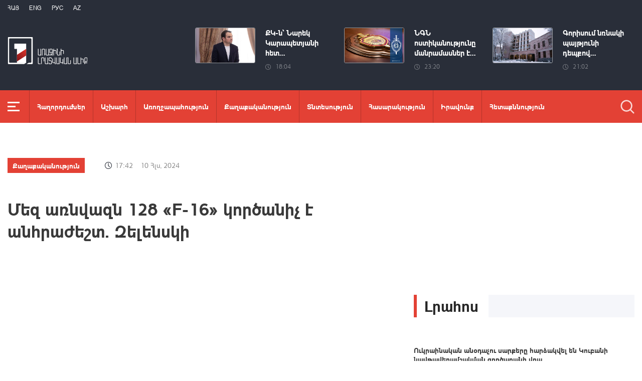

--- FILE ---
content_type: text/html; charset=utf-8
request_url: https://www.1lurer.am/hy/2024/07/10/7/1155129
body_size: 14610
content:
<!DOCTYPE html>
<!--[if lte IE 1]>
##########################################################################
#
#                  _           _     _             _    _      _ _
#                 (_)         | |   | |           | |  | |    | (_)
#  _ __  _ __ ___  _  ___  ___| |_  | |__  _   _  | |__| | ___| |___  __
# | '_ \| '__/ _ \| |/ _ \/ __| __| | '_ \| | | | |  __  |/ _ \ | \ \/ /
# | |_) | | | (_) | |  __/ (__| |_  | |_) | |_| | | |  | |  __/ | |>  <
# | .__/|_|  \___/| |\___|\___|\__| |_.__/ \__, | |_|  |_|\___|_|_/_/\_\
# | |            _/ |                       __/ |
# |_|           |__/                       |___/
#
# URL: www.helix.am
#
##########################################################################
<![endif]-->
<html lang="hy">
<head>
    <meta charset="utf-8" />
    <meta name="viewport" content="width=device-width, initial-scale=1, maximum-scale=1, user-scalable=yes" />
        <meta property="fb:pages" content="264990917673484" />  <!--  fb instance_articles  -->
    <meta name="format-detection" content="telephone=no" />
    <meta name="apple-itunes-app" content="app-id=989715996" />
    <title>Մեզ առնվազն 128 «F-16» կործանիչ է անհրաժեշտ. Զելենսկի</title>
<link rel="canonical" href="https://www.1lurer.am/hy/2024/07/10/7/1155129"/>

<meta name="description" content="Մեզ առնվազն 128 «F-16» կործանիչ է անհրաժեշտ. Զելենսկի" /><meta property="og:title" content="Մեզ առնվազն 128 «F-16» կործանիչ է անհրաժեշտ. Զելենսկի" /><meta property="og:description" content="Մեզ առնվազն 128 «F-16» կործանիչ է անհրաժեշտ. Զելենսկի" /><meta property="og:url" content="https://www.1lurer.am/hy/2024/07/10/7/1155129" /><meta property="og:image" content="https://img.youtube.com/vi/-yZTSnuiirc/maxresdefault.jpg" /><meta name="twitter:card" content="summary_large_image" /><meta name="twitter:title" content="Մեզ առնվազն 128 «F-16» կործանիչ է անհրաժեշտ. Զելենսկի" /><meta name="twitter:description" content="Մեզ առնվազն 128 «F-16» կործանիչ է անհրաժեշտ. Զելենսկի" /><meta name="twitter:url" content="https://www.1lurer.am/hy/2024/07/10/7/1155129" /><meta name="twitter:image" content="https://img.youtube.com/vi/-yZTSnuiirc/maxresdefault.jpg" />        <script>var $app = {"localisation":{"not_ml":false,"lng":{"code":"hy"},"trans":{"core.error.400.head_title":"400 Bad Request","core.error.400.message":"The request could not be understood by the server due to malformed syntax. The client SHOULD NOT repeat the request without modifications.","core.error.401.head_title":"401 Unauthorized","core.error.401.message":"Please log in to perform this action","core.error.403.head_title":"403 Forbidden","core.error.403.message":"The server understood the request, but is refusing to fulfill it. Authorization will not help and the request SHOULD NOT be repeated. If the request method was not HEAD and the server wishes to make public why the request has not been fulfilled, it SHOULD describe the reason for the refusal in the entity. If the server does not wish to make this information available to the client, the status code 404 (Not Found) can be used instead.","core.error.404.head_title":" 404 Not Found","core.error.404.message":"\u0546\u0574\u0561\u0576 \u0567\u057b \u0563\u0578\u0575\u0578\u0582\u0569\u0575\u0578\u0582\u0576 \u0579\u0578\u0582\u0576\u056b","core.error.405.head_title":"405 Method Not Allowed","core.error.405.message":"The method specified in the Request-Line is not allowed for the resource identified by the Request-URI. The response MUST include an Allow header containing a list of valid methods for the requested resource.","core.error.500.head_title":"500 Internal Server Error","core.error.500.message":"The server encountered an unexpected condition which prevented it from fulfilling the request.","core.error.verify_network.head_title":"Verify network","core.error.verify_network.message":"Verify network","core.error.timeout.head_title":"Timeout","core.error.timeout.message":"Timeout","core.error.modal.button.ok":"\u056c\u0561\u057e"}}};</script>
            <link rel="icon" href="/img/news/favicon.png?v=1" />
    <link rel="shortcut icon" href="/img/news/favicon.ico?v=1" />
    <link rel="stylesheet" href="/build/css/news-main.css?v=507" />
    <link rel="apple-touch-icon-precomposed" sizes="57x57" href="/img/news/apple-touch-icon-57x57-precomposed.png?v=1" />
    <link rel="apple-touch-icon-precomposed" sizes="72x72" href="/img/news/apple-touch-icon-72x72-precomposed.png?v=1" />
    <link rel="apple-touch-icon-precomposed" sizes="114x114" href="/img/news/apple-touch-icon-114x114-precomposed.png?v=1" />
    <link rel="alternate" type="application/rss+xml" title="RSS" href="https://www.1lurer.am/hy/rss"/>

    <!-- Google tag (gtag.js) --> 
    <script async src="https://www.googletagmanager.com/gtag/js?id=G-ZCD3R01207"></script> 
    <script> 
        window.dataLayer = window.dataLayer || [];
        function gtag(){dataLayer.push(arguments);} 
        gtag('js', new Date()); 
        gtag('config', 'G-ZCD3R01207'); 
    </script>



    <script src="/build/js/top-libs.js?v=507"></script>
    <script>
        var $baseUrl = 'https://www.1tv.am/hy/';
    </script>
</head>
<body class="hy">
    <header>

        <div class="top-box">

            <div class="center clear-fix">

                <div class="top-box__left fl">

                    <ul class="language-list">
                                                        <li class="language-list__item ver-top-box">
                                    <a href="https://www.1lurer.am/hy/2024/07/10/7/1155129"
                                       class="language-list__link db fs12 tu  language-list__link--active ">Հայ</a>
                                </li>
                                                                <li class="language-list__item ver-top-box">
                                    <a href="https://www.1lurer.am/en"
                                       class="language-list__link db fs12 tu  language-list__link--active ">Eng</a>
                                </li>
                                                                <li class="language-list__item ver-top-box">
                                    <a href="https://www.1lurer.am/ru"
                                       class="language-list__link db fs12 tu  language-list__link--active ">РУС</a>
                                </li>
                                                                <li class="language-list__item ver-top-box">
                                    <a href="https://www.1lurer.am/az"
                                       class="language-list__link db fs12 tu  language-list__link--active ">Az</a>
                                </li>
                                                    </ul>

                    <a href="/hy" class="top-box__logo db sprite"></a>

                </div>

                <div class="top-box__right">
                                            <div class="hot-news">
                            
                                <div class="hot-news__item">
                                    <a href="https://www.1lurer.am/hy/2026/01/26/ՔԿ-ն-Նարեկ-Կարապետյանի-հետ-կապված-վարույթ-է-նախաձեռնել/1453516" class="hot-news__link db">
                                    <span class="hot-news__inner db clear-fix">
                                        <span class="hot-news__img-box db fl pr">
                                            <img class="hot-news__img" src="/images/news/54/265312/mycollages_2026_01_26t101745_259/l-0x0wh-786x458z-1.jpeg" alt="ՔԿ-ն՝ Նարեկ Կարապետյանի հետ կապված վարույթի մասին" />
                                        </span>
                                        <span class="hot-news__right-box db">
                                            <span class="hot-news__title db fb fs15">ՔԿ-ն՝ Նարեկ Կարապետյանի հետ...</span>
                                            <span class="hot-news__time db fs12 sprite-b pr">18:04</span>
                                        </span>
                                    </span>
                                    </a>
                                </div>

                            
                                <div class="hot-news__item">
                                    <a href="https://www.1lurer.am/hy/2026/01/25/1/1453088" class="hot-news__link db">
                                    <span class="hot-news__inner db clear-fix">
                                        <span class="hot-news__img-box db fl pr">
                                            <img class="hot-news__img" src="/images/news/54/265234/619320165_1275918334561516_1908704908216068412_n/l-33x0wh-1854x1080z-0.4241.jpeg" alt="ՆԳՆ ոստիկանությունը մանրամասներ է հայտնել Գորիսում նռնակի պայթյունի դեպքի մասին" />
                                        </span>
                                        <span class="hot-news__right-box db">
                                            <span class="hot-news__title db fb fs15">ՆԳՆ ոստիկանությունը մանրամասներ է...</span>
                                            <span class="hot-news__time db fs12 sprite-b pr">23:20</span>
                                        </span>
                                    </span>
                                    </a>
                                </div>

                            
                                <div class="hot-news__item">
                                    <a href="https://www.1lurer.am/hy/2026/01/25/1/1453072" class="hot-news__link db">
                                    <span class="hot-news__inner db clear-fix">
                                        <span class="hot-news__img-box db fl pr">
                                            <img class="hot-news__img" src="/images/news/54/265230/mycollages_4/l-0x0wh-786x458z-1.jpeg" alt="Գորիսում նռնակի պայթյունի դեպքով գործ է հարուցվել. ՔԿ" />
                                        </span>
                                        <span class="hot-news__right-box db">
                                            <span class="hot-news__title db fb fs15">Գորիսում նռնակի պայթյունի դեպքով...</span>
                                            <span class="hot-news__time db fs12 sprite-b pr">21:02</span>
                                        </span>
                                    </span>
                                    </a>
                                </div>

                                                    </div>
                    
                </div>

            </div>

        </div>

        <div class="red-box">
            <div class="red-box__inner">
                <div class="center pr">

                    
                    <div id="burger">
                        <div class="lines line-1"></div>
                        <div class="lines line-2"></div>
                        <div class="lines line-3"></div>
                    </div>

                    <nav class="menu">
                                                    <ul class="menu__list">
                                <li class="menu__item ver-top-box pr">
                                    <a href="https://www.1lurer.am/hy/tv_program/list" class="menu__link db fb">Հաղորդումներ</a>
                                </li><li class="menu__item ver-top-box pr">
                                    <a href="https://www.1lurer.am/hy/category/International" class="menu__link db fb">Աշխարհ</a>
                                                                        </li><li class="menu__item ver-top-box pr">
                                    <a href="https://www.1lurer.am/hy/category/health" class="menu__link db fb">Առողջապահություն</a>
                                                                        </li><li class="menu__item ver-top-box pr">
                                    <a href="https://www.1lurer.am/hy/category/Political" class="menu__link db fb">Քաղաքականություն</a>
                                                                        </li><li class="menu__item ver-top-box pr">
                                    <a href="https://www.1lurer.am/hy/category/Economic" class="menu__link db fb">Տնտեսություն</a>
                                                                        </li><li class="menu__item ver-top-box pr">
                                    <a href="https://www.1lurer.am/hy/category/Public_" class="menu__link db fb">Հասարակություն</a>
                                                                            <ul class="menu__sub dn">
                                                                                            <li class="menu__sub-item">
                                                    <a href="https://www.1lurer.am/hy/category/azgayinanvtangutyun" class="menu__sub-link db fb">Ազգային անվտանգություն</a>
                                                </li>
                                                                                        </ul>
                                                                        </li><li class="menu__item ver-top-box pr">
                                    <a href="https://www.1lurer.am/hy/category/iravakan" class="menu__link db fb">Իրավունք</a>
                                                                        </li><li class="menu__item ver-top-box pr">
                                    <a href="https://www.1lurer.am/hy/category/hetaqnnutyun" class="menu__link db fb">Հետաքննություն</a>
                                                                        </li><li class="menu__item ver-top-box pr">
                                    <a href="https://www.1lurer.am/hy/category/banak" class="menu__link db fb">Բանակ</a>
                                                                            <ul class="menu__sub dn">
                                                                                            <li class="menu__sub-item">
                                                    <a href="https://www.1lurer.am/hy/category/iravichakysahmanin" class="menu__sub-link db fb">Իրավիճակը սահմանին</a>
                                                </li>
                                                                                        </ul>
                                                                        </li><li class="menu__item ver-top-box pr">
                                    <a href="https://www.1lurer.am/hy/category/arcax" class="menu__link db fb">Լեռնային Ղարաբաղ</a>
                                                                        </li><li class="menu__item ver-top-box pr">
                                    <a href="https://www.1lurer.am/hy/category/artakarg" class="menu__link db fb">Արտակարգ դրություն</a>
                                                                        </li><li class="menu__item ver-top-box pr">
                                    <a href="https://www.1lurer.am/hy/category/regions" class="menu__link db fb">Մարզեր</a>
                                                                        </li><li class="menu__item ver-top-box pr">
                                    <a href="https://www.1lurer.am/hy/category/attackonartsakh" class="menu__link db fb">Հարձակում Լեռնային Ղարաբաղի վրա</a>
                                                                        </li><li class="menu__item ver-top-box pr">
                                    <a href="https://www.1lurer.am/hy/category/diaspora" class="menu__link db fb">Սփյուռք</a>
                                                                        </li><li class="menu__item ver-top-box pr">
                                    <a href="https://www.1lurer.am/hy/category/Cultural_" class="menu__link db fb">Մշակույթ</a>
                                                                        </li><li class="menu__item ver-top-box pr">
                                    <a href="https://www.1lurer.am/hy/category/Sport_" class="menu__link db fb">Սպորտ</a>
                                                                        </li><li class="menu__item ver-top-box pr">
                                    <a href="https://www.1lurer.am/hy/category/taracashrjan" class="menu__link db fb">Տարածաշրջան</a>
                                                                        </li>                            </ul>
                                            </nav>
                    <form class="search-form" action="https://www.1lurer.am/hy/search" method="get">
                        <div class="search-form__box pr dn">
                            <input class="search-form__field fb" type="text" name="q" placeholder="Որոնել" />
                            <button class="search-form__button sprite" type="submit"></button>
                        </div>
                        <button class="search-form__button search-form__button--form-toggle sprite" type="button"></button>
                    </form>

                </div>
            </div>
        </div>

    </header>
    <main>
        <script>
    var increaseNewsId = 1155129;
</script>
<div class="content-wrapper">

    <div class="center clear-fix">

        <aside class="content-wrapper__left fl">
            <article>

                <div class="fade-slider-wrapper fade-slider-wrapper--static">
                                            <div class="fade-slider-wrapper fade-slider-wrapper--static">
                            <div class="fade-slider-wrapper__item pr">
                                <a href="https://www.1lurer.am/hy/category/Political" class="fade-slider-wrapper__category fade-slider-wrapper__category--static ver-top-box fb fs14">Քաղաքականություն</a><span class="fade-slider-wrapper__date-box ver-top-box">
                        <span class="fade-slider-wrapper__time fs14 ver-top-box sprite-b pr">17:42</span><span class="fade-slider-wrapper__date fs14 ver-top-box">10 Հլս, 2024</span>
                    </span>
                            </div>
                        </div>
                                            <time datetime="2024-07-10 17:42:35" pubdate="pubdate"></time>
                    <h1 class="fade-slider-wrapper__title fb fs34">Մեզ առնվազն 128 «F-16» կործանիչ է անհրաժեշտ. Զելենսկի</h1>
                </div>

                <div class="static-content fs18">
                                            <iframe width="560" height="315" src="https://www.youtube.com/embed/-yZTSnuiirc?autoplay=1&mute=1" frameborder="0" allow="accelerometer; autoplay; encrypted-media; gyroscope; picture-in-picture" allowfullscreen></iframe>
                                                                <p>
	ՆԱՏՕ-ի 75-րդ գագաթնաժողովի բացման խոսքում կառույցի գլխավոր քարտուղարն ընդգծել է, որ Դաշինքին ամենամեծ սպառնալիքը կլինի Ուկրաինայում Ռուսաստանի հաղթանակը: Ենս Ստոլտենբերգը ԱՄՆ պետքարտուղար Էնթոնի Բլինքենի հետ քննարկել է դաշինքի հզորացման հեռանկարը։ Թեմայի շարունակությունը և միջազգային անցուդարձի այլ ուշագրավ նորություններ Դիանա Գասպարյանն է ներկայացնում:</p>                </div>

                                <div class="content-wrapper__author-copyrights">
                                            <div class="content-wrapper__author-top">Հեղինակ`<strong class="content-wrapper__author-full-name"><a href="https://www.1lurer.am/hy/news_by_author/61">Դիանա Գասպարյան</a></strong></div>
                                                                    <div class="content-wrapper__author-top">Դիտումների քանակ<strong class="content-wrapper__author-full-name">26</strong></div>
                                            <div class="content-wrapper__author-icon ver-top-box sprite fl"></div>
                    <div class="addthis_toolbox addthis_20x20_style ver-top-box">
                        <a class="addthis_button_facebook db" href="javascript:;" onclick="shareOnFacebook()">
                            <img src="/img/news/soc-icons/fb.svg" alt="facebook icon" />
                        </a>
                        <a class="addthis_button_twitter db" href="javascript:;" onclick="shareOnTwitter()">
                            <img src="/img/news/soc-icons/tw.svg?v=1" alt="twitter icon" />
                        </a>
                                            </div>

                    <script>
                        const [windowWidth, windowHeight] = [window.innerWidth / 2, window.innerHeight / 2];
                        const [windowLeft, windowTop] = [(window.innerWidth - windowWidth) / 2, (window.innerHeight - windowHeight) / 2];

                        function shareOnFacebook() {
                            const fbUrl = `https://www.facebook.com/sharer.php?u=${encodeURIComponent(window.location.href)}`;
                            window.open(fbUrl, "_blank", `width=${windowWidth},height=${windowHeight},left=${windowLeft},top=${windowTop}`);
                        }

                        function shareOnTwitter() {
                            const tweetUrl = `https://twitter.com/intent/tweet`;
                            window.open(tweetUrl, "_blank", `width=${windowWidth},height=${windowHeight},left=${windowLeft},top=${windowTop}`);
                        }
                    </script>
                </div>

                
            </article>
        </aside>

        <aside class="content-wrapper__right">
            <div class="live-video-wrapper pr">
                <div class="live-btn ver-top-box fs15 fb tu" style="display: none;">Հիմա եթերում</div>
                <a href="https://www.1tv.am/hy/api/live/player" class="live-img db pr sprite-b loading play" style="height: 240px">
                    <iframe id="ls_embed_1458817080"
                            src="//swf.livestreamingcdn.com/iframe/armeniatv/cdn1dvr-3.php?chan=3&amp;abr=1"
                            frameborder=“0" scrolling=“no” align=“middle” webkitallowfullscreen mozallowfullscreen
                            allowfullscreen
                            style="width: 100%; height: 240px; margin-bottom: 33px;"></iframe>
                    <script type="text/javascript" data-embed_id="ls_embed_1458817080"
                            src="//livestream.com/assets/plugins/referrer_tracking.js"></script>
                </a>
            </div>

            
    <div style="margin-top: 33px" class="content-wrapper__news-feed">
        <a class="content-wrapper__title db" href="https://www.1lurer.am/hy/block/show_in_news_feed">
            <span class="content-wrapper__title-header fb fs30 ver-top-box">Լրահոս</span>
        </a>

        <div class="news-feed scroller-block">
            <ul class="news-feed__list">
                <li class="news-feed__item">
                    <a href="https://www.1lurer.am/hy/2026/01/26/7/1453526" class="news-feed__link db">
                        <span class="news-feed__title db fb fs14">Ուկրաինական անօդաչու սարքերը հարձակվել են Կուբանի նավթավերամշակման գործարանի վրա</span>
                        <span class="news-feed__time fs11 ver-top-box sprite-b pr">18:45</span><span class="news-feed__date fs11 ver-top-box">26 Հնվ, 2026</span>
                    </a>
                    </li><li class="news-feed__item">
                    <a href="https://www.1lurer.am/hy/2026/01/26/7/1453463" class="news-feed__link db">
                        <span class="news-feed__title db fb fs14">Մարգարայի անցման կետը լիարժեք պատրաստ է բոլոր ծառայությունների մատուցման համար</span>
                        <span class="news-feed__time fs11 ver-top-box sprite-b pr">18:37</span><span class="news-feed__date fs11 ver-top-box">26 Հնվ, 2026</span>
                    </a>
                    </li><li class="news-feed__item">
                    <a href="https://www.1lurer.am/hy/2026/01/26/Ամփոփվել-է-«Եվրոպական-ժառանգություն-կերտող-երիտասարդներ»-խորագրով-ստեղծագործական-մրցույթի-հայաստանյ/1453447" class="news-feed__link db">
                        <span class="news-feed__title db fb fs14">Ամփոփվել է «Եվրոպական ժառանգություն կերտող երիտասարդներ» խորագրով ստեղծագործական մրցույթի հայաստանյան փուլը</span>
                        <span class="news-feed__time fs11 ver-top-box sprite-b pr">18:30</span><span class="news-feed__date fs11 ver-top-box">26 Հնվ, 2026</span>
                    </a>
                    </li><li class="news-feed__item">
                    <a href="https://www.1lurer.am/hy/2026/01/26/70/1453500" class="news-feed__link db">
                        <span class="news-feed__title db fb fs14">Սողանք Ինդոնեզիայում. առնվազն 17 մարդ է զոհվել, ավելի քան 70-ն անհայտ կորած են. Euronews</span>
                        <span class="news-feed__time fs11 ver-top-box sprite-b pr">18:22</span><span class="news-feed__date fs11 ver-top-box">26 Հնվ, 2026</span>
                    </a>
                    </li><li class="news-feed__item">
                    <a href="https://www.1lurer.am/hy/2026/01/26/7/1453541" class="news-feed__link db">
                        <span class="news-feed__title db fb fs14">Հօգուտ Հայաստանի Հանրապետության կբռնագանձվի 786.000 ԱՄՆ դոլարին համարժեք դրամ</span>
                        <span class="news-feed__time fs11 ver-top-box sprite-b pr">18:13</span><span class="news-feed__date fs11 ver-top-box">26 Հնվ, 2026</span>
                    </a>
                    </li><li class="news-feed__item">
                    <a href="https://www.1lurer.am/hy/2026/01/26/Վլադիմիր-Վարդանյանն-ընտրվել-է-ԵԽԽՎ-Կանոնակարգի-էթիկայի-և-անձեռնմխելիության-հանձնաժողովի-նախագահ/1453533" class="news-feed__link db">
                        <span class="news-feed__title db fb fs14">Վլադիմիր Վարդանյանն ընտրվել է ԵԽԽՎ Կանոնակարգի, էթիկայի և անձեռնմխելիության հանձնաժողովի նախագահ</span>
                        <span class="news-feed__time fs11 ver-top-box sprite-b pr">18:10</span><span class="news-feed__date fs11 ver-top-box">26 Հնվ, 2026</span>
                    </a>
                    </li><li class="news-feed__item">
                    <a href="https://www.1lurer.am/hy/2026/01/26/1/1453504" class="news-feed__link db">
                        <span class="news-feed__title db fb fs14">Աշտարակ քաղաքի մեծ կամրջի վրա բեռնատար է այրվել, օգնության են հասել փրկարարները</span>
                        <span class="news-feed__time fs11 ver-top-box sprite-b pr">18:06</span><span class="news-feed__date fs11 ver-top-box">26 Հնվ, 2026</span>
                    </a>
                    </li><li class="news-feed__item">
                    <a href="https://www.1lurer.am/hy/2026/01/26/ՔԿ-ն-Նարեկ-Կարապետյանի-հետ-կապված-վարույթ-է-նախաձեռնել/1453516" class="news-feed__link db">
                        <span class="news-feed__title db fb fs14">ՔԿ-ն՝ Նարեկ Կարապետյանի հետ կապված վարույթի մասին</span>
                        <span class="news-feed__time fs11 ver-top-box sprite-b pr">18:04</span><span class="news-feed__date fs11 ver-top-box">26 Հնվ, 2026</span>
                    </a>
                    </li><li class="news-feed__item">
                    <a href="https://www.1lurer.am/hy/2026/01/26/7/1453492" class="news-feed__link db">
                        <span class="news-feed__title db fb fs14">«Մոբայլ սենթր արթ» ընկերությունը 2025-ի 1-ին խոշոր հարկ վճարողն է</span>
                        <span class="news-feed__time fs11 ver-top-box sprite-b pr">17:57</span><span class="news-feed__date fs11 ver-top-box">26 Հնվ, 2026</span>
                    </a>
                    </li><li class="news-feed__item">
                    <a href="https://www.1lurer.am/hy/2026/01/26/7/1453471" class="news-feed__link db">
                        <span class="news-feed__title db fb fs14">Ծեծել էր օտարերկրյա քաղաքացի մի կնոջ, զենքի սպառնալիքով նրան զրկել ազատությունից․ համայնքային ոստիկանների բացահայտումը</span>
                        <span class="news-feed__time fs11 ver-top-box sprite-b pr">17:45</span><span class="news-feed__date fs11 ver-top-box">26 Հնվ, 2026</span>
                    </a>
                    </li><li class="news-feed__item">
                    <a href="https://www.1lurer.am/hy/2026/01/26/7/1453510" class="news-feed__link db">
                        <span class="news-feed__title db fb fs14">Վարչապետն ընդունել է ՍԴՀԿ ատենապետ Համբիկ Սարաֆյանին</span>
                        <span class="news-feed__time fs11 ver-top-box sprite-b pr">17:43</span><span class="news-feed__date fs11 ver-top-box">26 Հնվ, 2026</span>
                    </a>
                    </li><li class="news-feed__item">
                    <a href="https://www.1lurer.am/hy/2026/01/26/Եզդիական-համայնքի-ներկայացուցիչների-հետ-քննարկ/1453441" class="news-feed__link db">
                        <span class="news-feed__title db fb fs14">Եզդիական համայնքի ներկայացուցիչների հետ քննարկվել են ազգապահպանման և կրոնական հարցեր</span>
                        <span class="news-feed__time fs11 ver-top-box sprite-b pr">17:35</span><span class="news-feed__date fs11 ver-top-box">26 Հնվ, 2026</span>
                    </a>
                    </li><li class="news-feed__item">
                    <a href="https://www.1lurer.am/hy/2026/01/26/ՀՀ-ԱԳ-փոխնախարարը-կարևորել-է-ՄԱԿ-ընտրական-առաքելության-հետ-համագործակցությունը/1453491" class="news-feed__link db">
                        <span class="news-feed__title db fb fs14">ՀՀ ԱԳ փոխնախարարը կարևորել է ՄԱԿ-ի ընտրական առաքելության հետ համագործակցությունը</span>
                        <span class="news-feed__time fs11 ver-top-box sprite-b pr">17:28</span><span class="news-feed__date fs11 ver-top-box">26 Հնվ, 2026</span>
                    </a>
                    </li><li class="news-feed__item">
                    <a href="https://www.1lurer.am/hy/2026/01/26/Հօգուտ-ՀՀ-ի-կբռնագանձվի-134-000-ԱՄՆ-դոլարին-համարժեք-դրամ/1453481" class="news-feed__link db">
                        <span class="news-feed__title db fb fs14">Հօգուտ ՀՀ-ի կբռնագանձվի 134.000 ԱՄՆ դոլարին համարժեք դրամ</span>
                        <span class="news-feed__time fs11 ver-top-box sprite-b pr">17:21</span><span class="news-feed__date fs11 ver-top-box">26 Հնվ, 2026</span>
                    </a>
                    </li><li class="news-feed__item">
                    <a href="https://www.1lurer.am/hy/2026/01/26/Ռուբինյանն-ընտրվել-է-ԵԽԽՎ-փոխնախագահ/1453470" class="news-feed__link db">
                        <span class="news-feed__title db fb fs14">Ռուբեն Ռուբինյանն ընտրվել է ԵԽԽՎ փոխնախագահ</span>
                        <span class="news-feed__time fs11 ver-top-box sprite-b pr">17:17</span><span class="news-feed__date fs11 ver-top-box">26 Հնվ, 2026</span>
                    </a>
                    </li><li class="news-feed__item">
                    <a href="https://www.1lurer.am/hy/2026/01/26/1/1453460" class="news-feed__link db">
                        <span class="news-feed__title db fb fs14">Հուսամ՝ խաղաղության պայմաններում հնարավորություն կունենանք հարևան երկրի հետ իրականացնել անտառպատման աշխատանքներ սահմանամերձ հատվածներում. ՇՄ նախարար</span>
                        <span class="news-feed__time fs11 ver-top-box sprite-b pr">17:14</span><span class="news-feed__date fs11 ver-top-box">26 Հնվ, 2026</span>
                    </a>
                    </li><li class="news-feed__item">
                    <a href="https://www.1lurer.am/hy/2026/01/26/Ժամանակավոր-պաշտպանության-վկայականի-ժամկետը-երկարաձգվել-է/1453453" class="news-feed__link db">
                        <span class="news-feed__title db fb fs14">Ժամանակավոր պաշտպանության վկայականի ժամկետը երկարաձգվել է</span>
                        <span class="news-feed__time fs11 ver-top-box sprite-b pr">17:05</span><span class="news-feed__date fs11 ver-top-box">26 Հնվ, 2026</span>
                    </a>
                    </li><li class="news-feed__item">
                    <a href="https://www.1lurer.am/hy/2026/01/26/Լուրեր-17-00-26-01-2026/1453467" class="news-feed__link db">
                        <span class="news-feed__title db fb fs14">Լուրեր 17:00 | Մարգարայի սահմանային անցման կետը՝ վերահսկողությունից մինչև տնտեսական ազդեցություն</span>
                        <span class="news-feed__time fs11 ver-top-box sprite-b pr">17:00</span><span class="news-feed__date fs11 ver-top-box">26 Հնվ, 2026</span>
                    </a>
                    </li><li class="news-feed__item">
                    <a href="https://www.1lurer.am/hy/2026/01/26/ԿԳՄՍՆ-ն-մրցույթ-է-հայտարարել-մարզերում-դպրոցականների-տրանսպորտի-համար/1453416" class="news-feed__link db">
                        <span class="news-feed__title db fb fs14">ԿԳՄՍՆ-ն մրցույթ է հայտարարել մարզերում դպրոցականների տրանսպորտի համար</span>
                        <span class="news-feed__time fs11 ver-top-box sprite-b pr">16:57</span><span class="news-feed__date fs11 ver-top-box">26 Հնվ, 2026</span>
                    </a>
                    </li><li class="news-feed__item">
                    <a href="https://www.1lurer.am/hy/2026/01/26/98/1453404" class="news-feed__link db">
                        <span class="news-feed__title db fb fs14">ԱՄՆ-ում բողոքի ցույցերը սպառնում են նոր շաթդաունով</span>
                        <span class="news-feed__time fs11 ver-top-box sprite-b pr">16:48</span><span class="news-feed__date fs11 ver-top-box">26 Հնվ, 2026</span>
                    </a>
                    </li><li class="news-feed__item">
                    <a href="https://www.1lurer.am/hy/2026/01/26/7/1453437" class="news-feed__link db">
                        <span class="news-feed__title db fb fs14">Հանրապետության բոլոր ճանապարհները բաց են․ Ճանապարհային դեպարտամենտ</span>
                        <span class="news-feed__time fs11 ver-top-box sprite-b pr">16:40</span><span class="news-feed__date fs11 ver-top-box">26 Հնվ, 2026</span>
                    </a>
                    </li><li class="news-feed__item">
                    <a href="https://www.1lurer.am/hy/2026/01/26/Քննարկվել-է-Հայաստան–ԱՄՆ-ռազմավարական-գործընկերության-զարգացումը/1453427" class="news-feed__link db">
                        <span class="news-feed__title db fb fs14">Քննարկվել է ՀՀ–ԱՄՆ ռազմավարական գործընկերության զարգացումը. Խանդանյանը հանդիպել է Կոնգրեսի աշխատակազմի ներկայացուցիչների հետ</span>
                        <span class="news-feed__time fs11 ver-top-box sprite-b pr">16:34</span><span class="news-feed__date fs11 ver-top-box">26 Հնվ, 2026</span>
                    </a>
                    </li><li class="news-feed__item">
                    <a href="https://www.1lurer.am/hy/2026/01/26/Աշխատաշուկայի-գլոբալ-համաժողովում-Արսեն-Թորոսյանը-ներկայացրել-է-ՀՀ-զբաղվածության-2025–2031-ռազմավար/1453423" class="news-feed__link db">
                        <span class="news-feed__title db fb fs14">Աշխատաշուկայի գլոբալ համաժողովում Արսեն Թորոսյանը ներկայացրել է ՀՀ զբաղվածության 2025–2031 ռազմավարությունը</span>
                        <span class="news-feed__time fs11 ver-top-box sprite-b pr">16:26</span><span class="news-feed__date fs11 ver-top-box">26 Հնվ, 2026</span>
                    </a>
                    </li><li class="news-feed__item">
                    <a href="https://www.1lurer.am/hy/2026/01/26/Վենեսուելայում-ազատ-է-արձակվել-ևս-80-քաղբանտարկյալ-BBC/1453382" class="news-feed__link db">
                        <span class="news-feed__title db fb fs14">Վենեսուելայում ազատ է արձակվել ևս 80 քաղբանտարկյալ. BBC</span>
                        <span class="news-feed__time fs11 ver-top-box sprite-b pr">16:17</span><span class="news-feed__date fs11 ver-top-box">26 Հնվ, 2026</span>
                    </a>
                    </li><li class="news-feed__item">
                    <a href="https://www.1lurer.am/hy/2026/01/26/1/1453408" class="news-feed__link db">
                        <span class="news-feed__title db fb fs14">Մենք հրավիրում ենք բոլոր 196 երկրներին. ՇՄ նախարարը՝ COP17-ին Ադրբեջանի և այլ երկրների մասնակցության մասին</span>
                        <span class="news-feed__time fs11 ver-top-box sprite-b pr">16:12</span><span class="news-feed__date fs11 ver-top-box">26 Հնվ, 2026</span>
                    </a>
                    </li><li class="news-feed__item">
                    <a href="https://www.1lurer.am/hy/2026/01/26/7/1453401" class="news-feed__link db">
                        <span class="news-feed__title db fb fs14">Անցած 3 օրում գրանցվել է 30 ավտովթար․ 1 մարդ մահացել է, 38-ը՝ վիրավորվել</span>
                        <span class="news-feed__time fs11 ver-top-box sprite-b pr">16:08</span><span class="news-feed__date fs11 ver-top-box">26 Հնվ, 2026</span>
                    </a>
                    </li><li class="news-feed__item">
                    <a href="https://www.1lurer.am/hy/2026/01/26/ԱՄՆ-դատարանը-կասեցրել-է-Լատինական-Ամերիկայից-հազարավոր-միգրանտների-հումանիտար-կարգավիճակի-չեղարկում/1453369" class="news-feed__link db">
                        <span class="news-feed__title db fb fs14">ԱՄՆ դատարանը կասեցրել է Լատինական Ամերիկայից հազարավոր միգրանտների հումանիտար կարգավիճակի չեղարկումը. Reuters</span>
                        <span class="news-feed__time fs11 ver-top-box sprite-b pr">16:00</span><span class="news-feed__date fs11 ver-top-box">26 Հնվ, 2026</span>
                    </a>
                    </li><li class="news-feed__item">
                    <a href="https://www.1lurer.am/hy/2026/01/26/1/1453392" class="news-feed__link db">
                        <span class="news-feed__title db fb fs14">2025-ին 2024-ի համեմատությամբ Արփա-Սևան ջրատարով լիճ է տեղափոխվել 64 մլն խմ պակաս ջուր</span>
                        <span class="news-feed__time fs11 ver-top-box sprite-b pr">15:51</span><span class="news-feed__date fs11 ver-top-box">26 Հնվ, 2026</span>
                    </a>
                    </li><li class="news-feed__item">
                    <a href="https://www.1lurer.am/hy/2026/01/26/7/1453391" class="news-feed__link db">
                        <span class="news-feed__title db fb fs14">Փրկարարներն արգելափակումից դուրս են բերել 245 տրանսպորտային միջոց և օգնություն ցուցաբերել 285 քաղաքացու</span>
                        <span class="news-feed__time fs11 ver-top-box sprite-b pr">15:43</span><span class="news-feed__date fs11 ver-top-box">26 Հնվ, 2026</span>
                    </a>
                    </li><li class="news-feed__item">
                    <a href="https://www.1lurer.am/hy/2026/01/26/Էկոպարեկային-ծառայության-մարզային-վարչություններն-2025-ին-արձանագրել-են-բնապահպանաման-իրավախախտումն/1453390" class="news-feed__link db">
                        <span class="news-feed__title db fb fs14">Էկոպարեկային ծառայության մարզային վարչությունները 2025-ին արձանագրել են բնապահպանական իրավախախտումների 903 դեպք</span>
                        <span class="news-feed__time fs11 ver-top-box sprite-b pr">15:36</span><span class="news-feed__date fs11 ver-top-box">26 Հնվ, 2026</span>
                    </a>
                    </li><li class="news-feed__item">
                    <a href="https://www.1lurer.am/hy/2026/01/26/1/1453342" class="news-feed__link db">
                        <span class="news-feed__title db fb fs14">«Սիմֆոնիկ հեքիաթ» ներկայացումները դասական երաժշտությունը մոտեցնում են երեխաներին․ Արաքսիա Սվաջյան</span>
                        <span class="news-feed__time fs11 ver-top-box sprite-b pr">15:30</span><span class="news-feed__date fs11 ver-top-box">26 Հնվ, 2026</span>
                    </a>
                    </li><li class="news-feed__item">
                    <a href="https://www.1lurer.am/hy/2026/01/26/Վրաստանը-պատրաստ-է-ռազմավարական-համագործակցության-Միացյալ-Նահանգների-հետ-Կոբախիձե/1453346" class="news-feed__link db">
                        <span class="news-feed__title db fb fs14">Վրաստանը պատրաստ է ռազմավարական համագործակցության Միացյալ Նահանգների հետ. Կոբախիձե</span>
                        <span class="news-feed__time fs11 ver-top-box sprite-b pr">15:21</span><span class="news-feed__date fs11 ver-top-box">26 Հնվ, 2026</span>
                    </a>
                    </li><li class="news-feed__item">
                    <a href="https://www.1lurer.am/hy/2026/01/26/Բուլղարական-կողմին-երկկողմ-հարաբերությունները-ռազմավարական-գործընկերության-մակարդակի-բարձրացնելու-ա/1453375" class="news-feed__link db">
                        <span class="news-feed__title db fb fs14">Բուլղարական կողմին երկկողմ հարաբերությունները ռազմավարական գործընկերության մակարդակի բարձրացնելու առաջարկ է արվել. ԱԺ փոխնախագահ</span>
                        <span class="news-feed__time fs11 ver-top-box sprite-b pr">15:13</span><span class="news-feed__date fs11 ver-top-box">26 Հնվ, 2026</span>
                    </a>
                    </li><li class="news-feed__item">
                    <a href="https://www.1lurer.am/hy/2026/01/26/7/1453359" class="news-feed__link db">
                        <span class="news-feed__title db fb fs14">2025-ին 1000 խոշոր հարկ վճարողները բյուջե են մուծել ավելի քան 1 տրիլիոն 946 միլիարդ 460 միլիոն դրամ․ ՊԵԿ</span>
                        <span class="news-feed__time fs11 ver-top-box sprite-b pr">15:05</span><span class="news-feed__date fs11 ver-top-box">26 Հնվ, 2026</span>
                    </a>
                    </li><li class="news-feed__item">
                    <a href="https://www.1lurer.am/hy/2026/01/26/Լուրեր-13-00-Կենսաչափական-անձնագրերի-և-նույնականացման-քարտերի-ենթակառուցվածքը-կներառի-22-գրասենյակ/1453349" class="news-feed__link db">
                        <span class="news-feed__title db fb fs14">Լուրեր 15:00 | Վարորդական վկայականի ֆիզիկական տարբերակի կարիքն այլևս չունենք. ՆԳ նախարար</span>
                        <span class="news-feed__time fs11 ver-top-box sprite-b pr">15:00</span><span class="news-feed__date fs11 ver-top-box">26 Հնվ, 2026</span>
                    </a>
                    </li><li class="news-feed__item">
                    <a href="https://www.1lurer.am/hy/2026/01/26/Միգրացիոն-ոլորտի-բարեփոխումները-արդի-մարտահրավերներին-դիմակայելու-ամուր-հիմք-ՀՀ-ն-ու-ԵՄ-ն-ամփոփել-ե/1453348" class="news-feed__link db">
                        <span class="news-feed__title db fb fs14">Միգրացիոն ոլորտի բարեփոխումները՝ արդի մարտահրավերներին դիմակայելու ամուր հիմք. ՀՀ-ն ու ԵՄ-ն ամփոփել են համատեղ ծրագրի արդյունքները</span>
                        <span class="news-feed__time fs11 ver-top-box sprite-b pr">14:57</span><span class="news-feed__date fs11 ver-top-box">26 Հնվ, 2026</span>
                    </a>
                    </li><li class="news-feed__item">
                    <a href="https://www.1lurer.am/hy/2026/01/26/Ռուսաստանի-«ստվերային-նավատորմին»-պատկանող-նավի-կապիտանը-ձերբակալվել-է-Ֆրանսիայում/1453297" class="news-feed__link db">
                        <span class="news-feed__title db fb fs14">Ռուսաստանի «ստվերային նավատորմին» պատկանող նավի նավապետը ձերբակալվել է Ֆրանսիայում</span>
                        <span class="news-feed__time fs11 ver-top-box sprite-b pr">14:48</span><span class="news-feed__date fs11 ver-top-box">26 Հնվ, 2026</span>
                    </a>
                    </li><li class="news-feed__item">
                    <a href="https://www.1lurer.am/hy/2026/01/26/1/1453321" class="news-feed__link db">
                        <span class="news-feed__title db fb fs14">Arm Roads Info հավելվածով փոխանցեք ՀՀ ավտոճանապարհների սպասարկման կամ թերությունների մասին ինֆորմացիա. «Ճանապարհային դեպարտամենտ»</span>
                        <span class="news-feed__time fs11 ver-top-box sprite-b pr">14:40</span><span class="news-feed__date fs11 ver-top-box">26 Հնվ, 2026</span>
                    </a>
                    </li><li class="news-feed__item">
                    <a href="https://www.1lurer.am/hy/2026/01/26/7/1453337" class="news-feed__link db">
                        <span class="news-feed__title db fb fs14">Իրանի ԱԳՆ-ն հերքել է ցույցերի ընթացքում 30000 զոհի մասին լուրերը</span>
                        <span class="news-feed__time fs11 ver-top-box sprite-b pr">14:31</span><span class="news-feed__date fs11 ver-top-box">26 Հնվ, 2026</span>
                    </a>
                    </li><li class="news-feed__item">
                    <a href="https://www.1lurer.am/hy/2026/01/26/Մարդու-իրավունքների-պաշտպանն-ու-Ուրուգվայի-դեսպանը-քննարկել-են-խտրականության-և-ատելության-խոսքի-դեմ/1453327" class="news-feed__link db">
                        <span class="news-feed__title db fb fs14">ՄԻՊ-ն ու Ուրուգվայի դեսպանը քննարկել են խտրականության և ատելության խոսքի դեմ պայքարը</span>
                        <span class="news-feed__time fs11 ver-top-box sprite-b pr">14:23</span><span class="news-feed__date fs11 ver-top-box">26 Հնվ, 2026</span>
                    </a>
                    </li><li class="news-feed__item">
                    <a href="https://www.1lurer.am/hy/2026/01/26/1/1453329" class="news-feed__link db">
                        <span class="news-feed__title db fb fs14">Ստեփանծմինդա-Լարս ավտոճանապարհը բաց է բոլոր տեսակի տրանսպորտային միջոցների համար</span>
                        <span class="news-feed__time fs11 ver-top-box sprite-b pr">14:17</span><span class="news-feed__date fs11 ver-top-box">26 Հնվ, 2026</span>
                    </a>
                    </li><li class="news-feed__item">
                    <a href="https://www.1lurer.am/hy/2026/01/26/1/1453196" class="news-feed__link db">
                        <span class="news-feed__title db fb fs14">Հայաստանի խաղողագործության և գինեգործության հիմնադրամն ամփոփել է 2025 թվականին իրականացրած ծրագրերը</span>
                        <span class="news-feed__time fs11 ver-top-box sprite-b pr">14:11</span><span class="news-feed__date fs11 ver-top-box">26 Հնվ, 2026</span>
                    </a>
                    </li><li class="news-feed__item">
                    <a href="https://www.1lurer.am/hy/2026/01/26/Մեկնարկել-է-ԵԽԽՎ-ձմեռային-նստաշրջանը/1453270" class="news-feed__link db">
                        <span class="news-feed__title db fb fs14">Մեկնարկել է ԵԽԽՎ ձմեռային նստաշրջանը</span>
                        <span class="news-feed__time fs11 ver-top-box sprite-b pr">14:00</span><span class="news-feed__date fs11 ver-top-box">26 Հնվ, 2026</span>
                    </a>
                    </li><li class="news-feed__item">
                    <a href="https://www.1lurer.am/hy/2026/01/26/7/1453305" class="news-feed__link db">
                        <span class="news-feed__title db fb fs14">Սպասվում է առանց տեղումների եղանակ, մառախուղ, առավոտյան ժամերին՝ մերկասառույց</span>
                        <span class="news-feed__time fs11 ver-top-box sprite-b pr">13:51</span><span class="news-feed__date fs11 ver-top-box">26 Հնվ, 2026</span>
                    </a>
                    </li><li class="news-feed__item">
                    <a href="https://www.1lurer.am/hy/2026/01/26/1/1453284" class="news-feed__link db">
                        <span class="news-feed__title db fb fs14">Մեկ շաբաթում ՆԳՆ ՓԾ ճգնաժամային կառավարման ազգային կենտրոնում գրանցվել է 691 դեպք, որից 182-ը՝ արտակարգ</span>
                        <span class="news-feed__time fs11 ver-top-box sprite-b pr">13:42</span><span class="news-feed__date fs11 ver-top-box">26 Հնվ, 2026</span>
                    </a>
                    </li><li class="news-feed__item">
                    <a href="https://www.1lurer.am/hy/2026/01/26/Հայաստանի-ֆուտբոլի-ազգային-հավաքականը-ընկերական-հանդիպում-կանցկացնի-Բելառուսի-ընտրանու-հետ/1453271" class="news-feed__link db">
                        <span class="news-feed__title db fb fs14">Հայաստանի ֆուտբոլի ազգային հավաքականը ընկերական հանդիպում կանցկացնի Բելառուսի ընտրանու հետ</span>
                        <span class="news-feed__time fs11 ver-top-box sprite-b pr">13:33</span><span class="news-feed__date fs11 ver-top-box">26 Հնվ, 2026</span>
                    </a>
                    </li><li class="news-feed__item">
                    <a href="https://www.1lurer.am/hy/2026/01/26/Իջևանի-քաղաքային-զբոսայգու-տարածքում-գտնվող-ևս-1-հողամաս-կվերադարձվի-համայնքին/1453311" class="news-feed__link db">
                        <span class="news-feed__title db fb fs14">Իջևանի քաղաքային զբոսայգու տարածքում գտնվող ևս 1 հողամաս կվերադարձվի համայնքին</span>
                        <span class="news-feed__time fs11 ver-top-box sprite-b pr">13:24</span><span class="news-feed__date fs11 ver-top-box">26 Հնվ, 2026</span>
                    </a>
                    </li><li class="news-feed__item">
                    <a href="https://www.1lurer.am/hy/2026/01/26/2025-ին-ապօրինի-հատվել-է-11-852-ծառ-ԲԸՏՄ/1453282" class="news-feed__link db">
                        <span class="news-feed__title db fb fs14">2025-ին ապօրինի հատվել է 11852 ծառ. ԲԸՏՄ</span>
                        <span class="news-feed__time fs11 ver-top-box sprite-b pr">13:21</span><span class="news-feed__date fs11 ver-top-box">26 Հնվ, 2026</span>
                    </a>
                    </li><li class="news-feed__item">
                    <a href="https://www.1lurer.am/hy/2026/01/26/Քրեական-ոստիկաններն-ու-քննիչները-բացահայտել-են-Կոշ-գյուղում-կատարված-գողությունը/1453289" class="news-feed__link db">
                        <span class="news-feed__title db fb fs14">Քրեական ոստիկաններն ու քննիչները բացահայտել են Կոշ գյուղում կատարված գողությունը</span>
                        <span class="news-feed__time fs11 ver-top-box sprite-b pr">13:12</span><span class="news-feed__date fs11 ver-top-box">26 Հնվ, 2026</span>
                    </a>
                    </li><li class="news-feed__item">
                    <a href="https://www.1lurer.am/hy/2026/01/26/8/1453224" class="news-feed__link db">
                        <span class="news-feed__title db fb fs14">Բողոքի ցույցեր Մինեապոլիսում</span>
                        <span class="news-feed__time fs11 ver-top-box sprite-b pr">13:05</span><span class="news-feed__date fs11 ver-top-box">26 Հնվ, 2026</span>
                    </a>
                    </li><li class="news-feed__item">
                    <a href="https://www.1lurer.am/hy/2026/01/26/Լուրեր-13-00-Կենսաչափական-անձնագրերի-և-նույնականացման-քարտերի-ենթակառուցվածքը-կներառի-22-գրասենյակ/1453275" class="news-feed__link db">
                        <span class="news-feed__title db fb fs14">Լուրեր 13:00 | Կենսաչափական անձնագրերի և նույնականացման քարտերի ենթակառուցվածքը կներառի 22 գրասենյակ</span>
                        <span class="news-feed__time fs11 ver-top-box sprite-b pr">13:00</span><span class="news-feed__date fs11 ver-top-box">26 Հնվ, 2026</span>
                    </a>
                    </li><li class="news-feed__item">
                    <a href="https://www.1lurer.am/hy/2026/01/26/1/1453261" class="news-feed__link db">
                        <span class="news-feed__title db fb fs14">Ժաննա Անդրեասյանն ընդունել է Բուլղարիա-Հայաստան բարեկամական խմբի անդամներին</span>
                        <span class="news-feed__time fs11 ver-top-box sprite-b pr">12:57</span><span class="news-feed__date fs11 ver-top-box">26 Հնվ, 2026</span>
                    </a>
                    </li><li class="news-feed__item">
                    <a href="https://www.1lurer.am/hy/2026/01/26/7/1453243" class="news-feed__link db">
                        <span class="news-feed__title db fb fs14">Ավարտվել է Երևան (Բագրևանդի փող.)- Ձորաղբյուր ավտոճանապարհի մի հատվածի հիմնանորոգումը</span>
                        <span class="news-feed__time fs11 ver-top-box sprite-b pr">12:47</span><span class="news-feed__date fs11 ver-top-box">26 Հնվ, 2026</span>
                    </a>
                    </li><li class="news-feed__item">
                    <a href="https://www.1lurer.am/hy/2026/01/26/Գերմանիայի-և-Ավստրիայի-հավատացյալները-ստորագրահավաք-են-նախաձեռնել-եպիսկոպոսաց-ժողովի-չեղարկման-նպատ/1453252" class="news-feed__link db">
                        <span class="news-feed__title db fb fs14">Գերմանիայի և Ավստրիայի հավատացյալները ստորագրահավաք են նախաձեռնել եպիսկոպոսաց ժողովի չեղարկման նպատակով</span>
                        <span class="news-feed__time fs11 ver-top-box sprite-b pr">12:38</span><span class="news-feed__date fs11 ver-top-box">26 Հնվ, 2026</span>
                    </a>
                    </li><li class="news-feed__item">
                    <a href="https://www.1lurer.am/hy/2026/01/26/7/1453206" class="news-feed__link db">
                        <span class="news-feed__title db fb fs14">Հունվարի 26-ը Մաքսային ծառայողի միջազգային օրն է</span>
                        <span class="news-feed__time fs11 ver-top-box sprite-b pr">12:31</span><span class="news-feed__date fs11 ver-top-box">26 Հնվ, 2026</span>
                    </a>
                    </li><li class="news-feed__item">
                    <a href="https://www.1lurer.am/hy/2026/01/26/Կանադան-չի-ստորագրի-ազատ-առևտրի-համաձայնագիր-Չինաստանի-հետ-Քարնի/1453177" class="news-feed__link db">
                        <span class="news-feed__title db fb fs14">Կանադան չի ստորագրի ազատ առևտրի համաձայնագիր Չինաստանի հետ. Քարնի</span>
                        <span class="news-feed__time fs11 ver-top-box sprite-b pr">12:22</span><span class="news-feed__date fs11 ver-top-box">26 Հնվ, 2026</span>
                    </a>
                    </li><li class="news-feed__item">
                    <a href="https://www.1lurer.am/hy/2026/01/26/Միջպետական-և-հանրապետական-նշանակության-բոլոր-ավտոճանապարհները-բաց-են/1453234" class="news-feed__link db">
                        <span class="news-feed__title db fb fs14">Միջպետական և հանրապետական նշանակության բոլոր ավտոճանապարհները բաց են</span>
                        <span class="news-feed__time fs11 ver-top-box sprite-b pr">12:15</span><span class="news-feed__date fs11 ver-top-box">26 Հնվ, 2026</span>
                    </a>
                    </li><li class="news-feed__item">
                    <a href="https://www.1lurer.am/hy/2026/01/26/Վերջին-հինգ-տարում-աշխատանք-փնտրողների-և-գործազուրկների-թիվը-գրեթե-կրկնակի-նվազել-է-ԱՍՀ-նախարար/1453214" class="news-feed__link db">
                        <span class="news-feed__title db fb fs14">Վերջին հինգ տարում աշխատանք փնտրողների և գործազուրկների թիվը գրեթե կրկնակի նվազել է. ԱՍՀ նախարար</span>
                        <span class="news-feed__time fs11 ver-top-box sprite-b pr">12:15</span><span class="news-feed__date fs11 ver-top-box">26 Հնվ, 2026</span>
                    </a>
                    </li><li class="news-feed__item">
                    <a href="https://www.1lurer.am/hy/2026/01/26/1/1453180" class="news-feed__link db">
                        <span class="news-feed__title db fb fs14">Զբոսաշրջության կոմիտեի նախագահը Իսպանիայի թագավորի հետ քննարկել է զբոսաշրջային կապերի զարգացման հնարավորությունները</span>
                        <span class="news-feed__time fs11 ver-top-box sprite-b pr">12:08</span><span class="news-feed__date fs11 ver-top-box">26 Հնվ, 2026</span>
                    </a>
                    </li><li class="news-feed__item">
                    <a href="https://www.1lurer.am/hy/2026/01/26/1/1453202" class="news-feed__link db">
                        <span class="news-feed__title db fb fs14">Արարատ Միրզոյանն աշխատանքային այցով մեկնում է Ստրասբուրգ</span>
                        <span class="news-feed__time fs11 ver-top-box sprite-b pr">11:59</span><span class="news-feed__date fs11 ver-top-box">26 Հնվ, 2026</span>
                    </a>
                    </li><li class="news-feed__item">
                    <a href="https://www.1lurer.am/hy/2026/01/26/1/1453179" class="news-feed__link db">
                        <span class="news-feed__title db fb fs14">«Իմ քայլը» հիմնադրամը և Պեկինի Նորմալ համալսարանը ստորագրել են համագործակցության հուշագիր</span>
                        <span class="news-feed__time fs11 ver-top-box sprite-b pr">11:54</span><span class="news-feed__date fs11 ver-top-box">26 Հնվ, 2026</span>
                    </a>
                    </li><li class="news-feed__item">
                    <a href="https://www.1lurer.am/hy/2026/01/26/«Ավան»-առողջության-կենտրոնը-հիմնանորոգվել-և-տեխնիկապես-արդիականացվել-վարչապետ/1453189" class="news-feed__link db">
                        <span class="news-feed__title db fb fs14">«Ավան» առողջության կենտրոնը հիմնանորոգվել և տեխնիկապես արդիականացվել է. վարչապետ</span>
                        <span class="news-feed__time fs11 ver-top-box sprite-b pr">11:50</span><span class="news-feed__date fs11 ver-top-box">26 Հնվ, 2026</span>
                    </a>
                    </li><li class="news-feed__item">
                    <a href="https://www.1lurer.am/hy/2026/01/26/1/1453169" class="news-feed__link db">
                        <span class="news-feed__title db fb fs14">ԱՄՆ-ի շատ նահանգներում ձյան պատճառով տրանսպորտը խափանված է. BBC</span>
                        <span class="news-feed__time fs11 ver-top-box sprite-b pr">11:42</span><span class="news-feed__date fs11 ver-top-box">26 Հնվ, 2026</span>
                    </a>
                    </li><li class="news-feed__item">
                    <a href="https://www.1lurer.am/hy/2026/01/26/Կաշառք՝-վարորդական-վկայական-ստանալու-գործընթացը-կազմակերպելու-համար-քրեական-վարույթն-ուղարկվել-է-դա/1453172" class="news-feed__link db">
                        <span class="news-feed__title db fb fs14">Կաշառք՝ վարորդական վկայական ստանալու գործընթացը կազմակերպելու համար. քրեական վարույթն ուղարկվել է դատարան</span>
                        <span class="news-feed__time fs11 ver-top-box sprite-b pr">11:31</span><span class="news-feed__date fs11 ver-top-box">26 Հնվ, 2026</span>
                    </a>
                    </li><li class="news-feed__item">
                    <a href="https://www.1lurer.am/hy/2026/01/26/Քննարկվել-է-Ներքին-գործերի-նախարարության-2025-թ․-գործունեության-հաշվետվությունը/1453171" class="news-feed__link db">
                        <span class="news-feed__title db fb fs14">Թվայնացում, ոստիկանության բարեփոխումներ. քննարկվել է ՆԳՆ-ի 2025 թ․ գործունեության հաշվետվությունը</span>
                        <span class="news-feed__time fs11 ver-top-box sprite-b pr">11:25</span><span class="news-feed__date fs11 ver-top-box">26 Հնվ, 2026</span>
                    </a>
                    </li><li class="news-feed__item">
                    <a href="https://www.1lurer.am/hy/2026/01/26/1/1453167" class="news-feed__link db">
                        <span class="news-feed__title db fb fs14">2026-ի 4-րդ շաբաթում ՀՀ-ում արձանագրվել է սուր շնչառական վարակներով պայմանավորված հիվանդացության ցածր ակտիվություն</span>
                        <span class="news-feed__time fs11 ver-top-box sprite-b pr">11:23</span><span class="news-feed__date fs11 ver-top-box">26 Հնվ, 2026</span>
                    </a>
                    </li><li class="news-feed__item">
                    <a href="https://www.1lurer.am/hy/2026/01/26/7/1453162" class="news-feed__link db">
                        <span class="news-feed__title db fb fs14">Ավարտվել է վարչական մասնագիտացման դատավորների թեկնածուների հարցազրույցի փուլը</span>
                        <span class="news-feed__time fs11 ver-top-box sprite-b pr">11:03</span><span class="news-feed__date fs11 ver-top-box">26 Հնվ, 2026</span>
                    </a>
                    </li><li class="news-feed__item">
                    <a href="https://www.1lurer.am/hy/2026/01/26/Համոզված-եմ-որ-մեզ-կհաջողվի-նոր-մակարդակի-բարձրացնել-երկկողմ-քաղաքական-երկխոսությունը-Փաշինյանը՝-Մո/1453160" class="news-feed__link db">
                        <span class="news-feed__title db fb fs14">Համոզված եմ, որ մեզ կհաջողվի նոր մակարդակի բարձրացնել երկկողմ քաղաքական երկխոսությունը. Փաշինյանը՝ Մոդիին</span>
                        <span class="news-feed__time fs11 ver-top-box sprite-b pr">10:51</span><span class="news-feed__date fs11 ver-top-box">26 Հնվ, 2026</span>
                    </a>
                    </li><li class="news-feed__item">
                    <a href="https://www.1lurer.am/hy/2026/01/26/Վայքում-ջրանջատում-կլինի/1453150" class="news-feed__link db">
                        <span class="news-feed__title db fb fs14">Վայքում ջրանջատում կլինի, Եղեգնաձորում՝ ջրամատակարարման ժամանակացույցի խախտումներ</span>
                        <span class="news-feed__time fs11 ver-top-box sprite-b pr">10:38</span><span class="news-feed__date fs11 ver-top-box">26 Հնվ, 2026</span>
                    </a>
                    </li><li class="news-feed__item">
                    <a href="https://www.1lurer.am/hy/2026/01/26/Շատինով-անցնող-մայր-ջրատարի-վրա-առկա/1453146" class="news-feed__link db">
                        <span class="news-feed__title db fb fs14">Շատինով անցնող մայր ջրատարի վրայի կարգավորման փականները բնակիչները փակ են պահում, արգելում աշխատանքներ իրականացնել․ «Վեոլիա ջուր»</span>
                        <span class="news-feed__time fs11 ver-top-box sprite-b pr">10:18</span><span class="news-feed__date fs11 ver-top-box">26 Հնվ, 2026</span>
                    </a>
                    </li><li class="news-feed__item">
                    <a href="https://www.1lurer.am/hy/2026/01/26/Լուրեր-10-00-Հայաստանում-տնտեսությունն-աճում-է-ավելի-արագ-քան-պարտքը-մասնագետներ-26-01-2026/1453137" class="news-feed__link db">
                        <span class="news-feed__title db fb fs14">Լուրեր 10:00 | Հայաստանում տնտեսությունն աճում է ավելի արագ, քան պարտքը. մասնագետներ | 26.01.2026</span>
                        <span class="news-feed__time fs11 ver-top-box sprite-b pr">10:00</span><span class="news-feed__date fs11 ver-top-box">26 Հնվ, 2026</span>
                    </a>
                    </li><li class="news-feed__item">
                    <a href="https://www.1lurer.am/hy/2026/01/26/17-ամյա-Աննա-Զաքարյանը-որոնվում-է-որպես-անհետ-կորած/1453136" class="news-feed__link db">
                        <span class="news-feed__title db fb fs14">17-ամյա Աննա Զաքարյանը  որոնվում է որպես անհետ կորած</span>
                        <span class="news-feed__time fs11 ver-top-box sprite-b pr">09:45</span><span class="news-feed__date fs11 ver-top-box">26 Հնվ, 2026</span>
                    </a>
                    </li><li class="news-feed__item">
                    <a href="https://www.1lurer.am/hy/2026/01/26/Վարդենիկում-ամբողջովին-հիմնանորոգվել-է-մանկապարտեզի-շենքը/1453126" class="news-feed__link db">
                        <span class="news-feed__title db fb fs14">Վարդենիկում ամբողջովին հիմնանորոգվել է մանկապարտեզի շենքը</span>
                        <span class="news-feed__time fs11 ver-top-box sprite-b pr">09:32</span><span class="news-feed__date fs11 ver-top-box">26 Հնվ, 2026</span>
                    </a>
                    </li><li class="news-feed__item">
                    <a href="https://www.1lurer.am/hy/2026/01/26/Թույլ-ձյուն-է-և-մերկասառույց․/1453120" class="news-feed__link db">
                        <span class="news-feed__title db fb fs14">Թույլ ձյուն է և մերկասառույց․ Վարդենյաց լեռնանցքը փակ է կցորդով տրանսպորտային միջոցների համար</span>
                        <span class="news-feed__time fs11 ver-top-box sprite-b pr">09:11</span><span class="news-feed__date fs11 ver-top-box">26 Հնվ, 2026</span>
                    </a>
                    </li><li class="news-feed__item">
                    <a href="https://www.1lurer.am/hy/2026/01/26/Միացյալ-Նահանգները-ողջունում-է-ժողովրդավարության-ամրապնդումը-Հայաստանում-․-դեսպան/1453115" class="news-feed__link db">
                        <span class="news-feed__title db fb fs14">Դեսպան Նարեկ Մկրտչյանը հրավիրվել է Յուտայի Սենատի անդրանիկ նիստին՝ որպես պատվավոր հյուր</span>
                        <span class="news-feed__time fs11 ver-top-box sprite-b pr">09:07</span><span class="news-feed__date fs11 ver-top-box">26 Հնվ, 2026</span>
                    </a>
                    </li><li class="news-feed__item">
                    <a href="https://www.1lurer.am/hy/2026/01/26/024-ին-եւ-2025-ին-ՀՀ-ճանապարհներին-95-կյանք-է-խնայվե․-վարչապետ/1453112" class="news-feed__link db">
                        <span class="news-feed__title db fb fs14">2024-ին և 2025-ին ՀՀ ճանապարհներին 95 կյանք է խնայվել․ վարչապետ</span>
                        <span class="news-feed__time fs11 ver-top-box sprite-b pr">08:49</span><span class="news-feed__date fs11 ver-top-box">26 Հնվ, 2026</span>
                    </a>
                    </li><li class="news-feed__item">
                    <a href="https://www.1lurer.am/hy/2026/01/26/Տեղի-է-ունեցել/1453105" class="news-feed__link db">
                        <span class="news-feed__title db fb fs14">Տեղի է ունեցել Հայաստանի արագ շախմատի առաջնության կիսաեզրափակիչը</span>
                        <span class="news-feed__time fs11 ver-top-box sprite-b pr">08:40</span><span class="news-feed__date fs11 ver-top-box">26 Հնվ, 2026</span>
                    </a>
                    </li><li class="news-feed__item">
                    <a href="https://www.1lurer.am/hy/2026/01/26/Երևանում-և-մարզերում-լույս-չի-լինի․-հասցեներ/1453103" class="news-feed__link db">
                        <span class="news-feed__title db fb fs14">Երևանում և մարզերում լույս չի լինի․ հասցեներ</span>
                        <span class="news-feed__time fs11 ver-top-box sprite-b pr">08:04</span><span class="news-feed__date fs11 ver-top-box">26 Հնվ, 2026</span>
                    </a>
                    </li><li class="news-feed__item">
                    <a href="https://www.1lurer.am/hy/2026/01/26/1/1453093" class="news-feed__link db">
                        <span class="news-feed__title db fb fs14">Հայտնի են 2026 թ. Հայաստանի արագ շախմատի առաջնության կիսաեզրափակիչ մրցաշարին մասնակցելու իրավունք ստացածների անունները</span>
                        <span class="news-feed__time fs11 ver-top-box sprite-b pr">00:17</span><span class="news-feed__date fs11 ver-top-box">26 Հնվ, 2026</span>
                    </a>
                    </li><li class="news-feed__item">
                    <a href="https://www.1lurer.am/hy/2026/01/25/1/1453088" class="news-feed__link db">
                        <span class="news-feed__title db fb fs14">ՆԳՆ ոստիկանությունը մանրամասներ է հայտնել Գորիսում նռնակի պայթյունի դեպքի մասին</span>
                        <span class="news-feed__time fs11 ver-top-box sprite-b pr">23:20</span><span class="news-feed__date fs11 ver-top-box">25 Հնվ, 2026</span>
                    </a>
                    </li><li class="news-feed__item">
                    <a href="https://www.1lurer.am/hy/2026/01/25/1/1453086" class="news-feed__link db">
                        <span class="news-feed__title db fb fs14">2025-ին դատախազական ներգործությամբ պետությանն ու համայնքներին է վերադարձվել 66 միլիարդի գույք</span>
                        <span class="news-feed__time fs11 ver-top-box sprite-b pr">22:56</span><span class="news-feed__date fs11 ver-top-box">25 Հնվ, 2026</span>
                    </a>
                    </li><li class="news-feed__item">
                    <a href="https://www.1lurer.am/hy/2026/01/25/Հայաստանը-պարտքի-կառավարման-առումով-ռիսկեր-չունի/1453079" class="news-feed__link db">
                        <span class="news-feed__title db fb fs14">Հայաստանը պարտքի կառավարման առումով ռիսկեր չունի</span>
                        <span class="news-feed__time fs11 ver-top-box sprite-b pr">22:17</span><span class="news-feed__date fs11 ver-top-box">25 Հնվ, 2026</span>
                    </a>
                    </li><li class="news-feed__item">
                    <a href="https://www.1lurer.am/hy/2026/01/25/Փրկարարները-հատուկ-տեխնիկայի-օգնությամբ-վարորդին-դուրս-են-բերել-ավտոմեքենայից/1453073" class="news-feed__link db">
                        <span class="news-feed__title db fb fs14">Փրկարարները հատուկ տեխնիկայի օգնությամբ վարորդին դուրս են բերել ավտոմեքենայից</span>
                        <span class="news-feed__time fs11 ver-top-box sprite-b pr">21:26</span><span class="news-feed__date fs11 ver-top-box">25 Հնվ, 2026</span>
                    </a>
                    </li><li class="news-feed__item">
                    <a href="https://www.1lurer.am/hy/2026/01/25/1/1453072" class="news-feed__link db">
                        <span class="news-feed__title db fb fs14">Գորիսում նռնակի պայթյունի դեպքով գործ է հարուցվել. ՔԿ</span>
                        <span class="news-feed__time fs11 ver-top-box sprite-b pr">21:02</span><span class="news-feed__date fs11 ver-top-box">25 Հնվ, 2026</span>
                    </a>
                    </li><li class="news-feed__item">
                    <a href="https://www.1lurer.am/hy/2026/01/25/Լուրեր-Կիրակնօրյա-թողարկում-Հայաստանի-դեմ-տեղեկատվական-պատերազմում-հակառակորդների-փոփոխություն-կա/1453040" class="news-feed__link db">
                        <span class="news-feed__title db fb fs14">Լուրեր. Կիրակնօրյա թողարկում | Հայաստանի դեմ տեղեկատվական պատերազմում հակառակորդների փոփոխություն կա</span>
                        <span class="news-feed__time fs11 ver-top-box sprite-b pr">21:00</span><span class="news-feed__date fs11 ver-top-box">25 Հնվ, 2026</span>
                    </a>
                    </li><li class="news-feed__item">
                    <a href="https://www.1lurer.am/hy/2026/01/25/Մարտահրավեր-թե-հնարավորություն-Թրամփի-Խաղաղության-խորհուրդը-միս-ու-արյուն-է-ստանում/1453056" class="news-feed__link db">
                        <span class="news-feed__title db fb fs14">Մարտահրավեր, թե հնարավորություն. Թրամփի Խաղաղության խորհուրդը միս ու արյուն է ստանում</span>
                        <span class="news-feed__time fs11 ver-top-box sprite-b pr">20:51</span><span class="news-feed__date fs11 ver-top-box">25 Հնվ, 2026</span>
                    </a>
                    </li><li class="news-feed__item">
                    <a href="https://www.1lurer.am/hy/2026/01/25/1/1453064" class="news-feed__link db">
                        <span class="news-feed__title db fb fs14">Հեղափոխությանը ասում եմ այո. Փաշինյանը տեսանյութ է հրապարակել</span>
                        <span class="news-feed__time fs11 ver-top-box sprite-b pr">20:44</span><span class="news-feed__date fs11 ver-top-box">25 Հնվ, 2026</span>
                    </a>
                    </li><li class="news-feed__item">
                    <a href="https://www.1lurer.am/hy/2026/01/25/Պատերազմ-առանց-զենքի․-Telegram-ից-մինչև-X-և-TikTok՝-Հայաստանը-տեղեկատվական-պատերազմի-դաշտում/1453046" class="news-feed__link db">
                        <span class="news-feed__title db fb fs14">Պատերազմ առանց զենքի․ Telegram-ից մինչև X և TikTok՝ Հայաստանը տեղեկատվական պատերազմի դաշտում</span>
                        <span class="news-feed__time fs11 ver-top-box sprite-b pr">20:29</span><span class="news-feed__date fs11 ver-top-box">25 Հնվ, 2026</span>
                    </a>
                    </li><li class="news-feed__item">
                    <a href="https://www.1lurer.am/hy/2026/01/25/«Հայաստանում-պետք-է-ապրել-հեռվից-խոսելով-ոչինչ-չենք-կարող-փոխել»-Հարցազրույց-Տիրան-Բաղդատյանի-հետ/1453033" class="news-feed__link db">
                        <span class="news-feed__title db fb fs14">«Հայաստանում պետք է ապրել, հեռվից խոսելով ոչինչ չենք կարող փոխել» | Հարցազրույց Տիրան Բաղդատյանի հետ</span>
                        <span class="news-feed__time fs11 ver-top-box sprite-b pr">19:59</span><span class="news-feed__date fs11 ver-top-box">25 Հնվ, 2026</span>
                    </a>
                    </li><li class="news-feed__item">
                    <a href="https://www.1lurer.am/hy/2026/01/25/Գորիսում-նռնակի-պայթյունի-հետևանքով-կա-2-զոհ-1-վիրավոր-ՆԳՆ/1453029" class="news-feed__link db">
                        <span class="news-feed__title db fb fs14">Գորիսում նռնակի պայթյունի հետևանքով կա 2 զոհ, 1 վիրավոր. ՆԳՆ</span>
                        <span class="news-feed__time fs11 ver-top-box sprite-b pr">19:35</span><span class="news-feed__date fs11 ver-top-box">25 Հնվ, 2026</span>
                    </a>
                    </li><li class="news-feed__item">
                    <a href="https://www.1lurer.am/hy/2026/01/25/Արևմտահայերեն-լուրեր-շաբաթվա-ամփոփում-25-01-2026/1453022" class="news-feed__link db">
                        <span class="news-feed__title db fb fs14">Արևմտահայերեն լուրեր. շաբաթվա ամփոփում | 25.01.2026</span>
                        <span class="news-feed__time fs11 ver-top-box sprite-b pr">19:14</span><span class="news-feed__date fs11 ver-top-box">25 Հնվ, 2026</span>
                    </a>
                    </li><li class="news-feed__item">
                    <a href="https://www.1lurer.am/hy/2026/01/25/Փոքր-Այրում-գյուղում-այրվել-է-անասնակեր/1453020" class="news-feed__link db">
                        <span class="news-feed__title db fb fs14">Փոքր Այրում գյուղում այրվել է անասնակեր</span>
                        <span class="news-feed__time fs11 ver-top-box sprite-b pr">18:39</span><span class="news-feed__date fs11 ver-top-box">25 Հնվ, 2026</span>
                    </a>
                    </li><li class="news-feed__item">
                    <a href="https://www.1lurer.am/hy/2026/01/25/1/1453012" class="news-feed__link db">
                        <span class="news-feed__title db fb fs14">Հայաստանի Ֆուտզալի հավաքականը 5։4 հաշվով հաղթեց Չեխիային. ընտրանին ԵՎՐՈ-2026-ի փլեյ-օֆֆում է</span>
                        <span class="news-feed__time fs11 ver-top-box sprite-b pr">17:37</span><span class="news-feed__date fs11 ver-top-box">25 Հնվ, 2026</span>
                    </a>
                    </li><li class="news-feed__item">
                    <a href="https://www.1lurer.am/hy/2026/01/25/Սուրբ-եւ-անմահ-պատարագ-Թալինի-Սուրբ-Աստվածածին-եկեղեցում-Նիկոլ-Փաշինյանը-տեսանյութ-է-հրապարակել/1453008" class="news-feed__link db">
                        <span class="news-feed__title db fb fs14">Սուրբ և անմահ պատարագ Թալինի Սուրբ Աստվածածին եկեղեցում. Նիկոլ Փաշինյանը տեսանյութ է հրապարակել</span>
                        <span class="news-feed__time fs11 ver-top-box sprite-b pr">16:05</span><span class="news-feed__date fs11 ver-top-box">25 Հնվ, 2026</span>
                    </a>
                    </li><li class="news-feed__item">
                    <a href="https://www.1lurer.am/hy/2026/01/25/1/1452999" class="news-feed__link db">
                        <span class="news-feed__title db fb fs14">ՀՀ տարածքում ավտոճանապարհները հիմնականում անցանելի են</span>
                        <span class="news-feed__time fs11 ver-top-box sprite-b pr">15:49</span><span class="news-feed__date fs11 ver-top-box">25 Հնվ, 2026</span>
                    </a>
                    </li><li class="news-feed__item">
                    <a href="https://www.1lurer.am/hy/2026/01/25/1/1452995" class="news-feed__link db">
                        <span class="news-feed__title db fb fs14">Հայտնի է Հայաստանի ֆուտզալի հավաքականի մեկնարկային կազմը Չեխիայի դեմ խաղում</span>
                        <span class="news-feed__time fs11 ver-top-box sprite-b pr">15:32</span><span class="news-feed__date fs11 ver-top-box">25 Հնվ, 2026</span>
                    </a>
                    </li><li class="news-feed__item">
                    <a href="https://www.1lurer.am/hy/2026/01/25/1/1452991" class="news-feed__link db">
                        <span class="news-feed__title db fb fs14">Ջերմուկի խաչմերուկից մինչև Կապան ավտոճանապարհները բաց են բոլոր տրանսպորտային միջոցների համար</span>
                        <span class="news-feed__time fs11 ver-top-box sprite-b pr">15:13</span><span class="news-feed__date fs11 ver-top-box">25 Հնվ, 2026</span>
                    </a>
                    </li><li class="news-feed__item">
                    <a href="https://www.1lurer.am/hy/2026/01/25/1/1452986" class="news-feed__link db">
                        <span class="news-feed__title db fb fs14">Այսօր և վաղը Շիրակի դաշտի ցածրադիր հատվածներում, Արագածոտնի նախալեռներում և Արարատյան դաշտում սպասվում է մառախուղ</span>
                        <span class="news-feed__time fs11 ver-top-box sprite-b pr">14:07</span><span class="news-feed__date fs11 ver-top-box">25 Հնվ, 2026</span>
                    </a>
                    </li><li class="news-feed__item">
                    <a href="https://www.1lurer.am/hy/2026/01/25/ԲՏԱ-նախարարի-առաջին-տեղակալը-մասնակցել-է-Դավոսի-Համաշխարհային-տնտեսական-ֆորումին/1452979" class="news-feed__link db">
                        <span class="news-feed__title db fb fs14">ԲՏԱ նախարարի առաջին տեղակալը մասնակցել է Դավոսի Համաշխարհային տնտեսական ֆորումին</span>
                        <span class="news-feed__time fs11 ver-top-box sprite-b pr">13:59</span><span class="news-feed__date fs11 ver-top-box">25 Հնվ, 2026</span>
                    </a>
                    </li><li class="news-feed__item">
                    <a href="https://www.1lurer.am/hy/2026/01/25/1/1452970" class="news-feed__link db">
                        <span class="news-feed__title db fb fs14">Հաղարծին բնակավայրում գործարկվելու է էլեկտրական շչակ</span>
                        <span class="news-feed__time fs11 ver-top-box sprite-b pr">12:55</span><span class="news-feed__date fs11 ver-top-box">25 Հնվ, 2026</span>
                    </a>
                    </li>            </ul>
        </div>
    </div>

            </aside>

    </div>

</div>
    </main>

    <footer>

        <div class="bottom-box">

            <div class="center clear-fix">

                <div class="bottom-box__left fl">

                    <a href="/hy" class="bottom-box__logo db sprite"></a>
                    <p class="bottom-box__description fs14">Հեղինակային բոլոր իրավունքները պաշտպանված են</p>
                    <p class="bottom-box__description fs14">&copy; 2026 <a href="https://news.1tv.am/hy">1lurer.am</a></p>

                </div>
                <div class="bottom-box__right fr">

                    <div class="bottom-box__info-box clear-fix">
                        <ul class="soc-list soc-list--white fr">
                            <li class="soc-list__item ver-top-box">
                                <a href="https://www.facebook.com/lurer.1tv/" class="soc-list__link soc-list__link--fb db sprite-b sprite-a pr" target="_blank"></a>
                            </li><li class="soc-list__item ver-top-box">
                                <a href="https://www.instagram.com/1lurer/" class="soc-list__link soc-list__link--ig db sprite-b sprite-a pr" target="_blank"></a>
                            </li><li class="soc-list__item ver-top-box">
                                <a href="https://www.youtube.com/channel/UCqi9r70a6DuOrXnOra4VLQQ" class="soc-list__link soc-list__link--yt db sprite-b sprite-a pr" target="_blank"></a>
                            </li><li class="soc-list__item ver-top-box">
                                <a href="https://t.me/joinchat/AAAAAEjc1sG4MH5pI4N8cw" class="soc-list__link soc-list__link--tl db sprite-b sprite-a pr" target="_blank"></a>
                            </li>
                        </ul>
                        <p class="bottom-box__info bottom-box__info--address fs14 fr sprite-b pr"><a href="/cdn-cgi/l/email-protection" class="__cf_email__" data-cfemail="573b222532251766232179363a">[email&#160;protected]</a>։ Երևան, Նորք 0011, Գ․ Հովսեփյան փող., 26 շենք</p>
                        <p class="bottom-box__info bottom-box__info--tel fs14 fr sprite-b pr"><a href="tel:+37410650015">+374 10 650015</a></p>
                    </div>
                    <a href="https://www.helix.am" class="bottom-box__creator-logo db sprite" target="_blank"></a>

                </div>

            </div>

        </div>

    </footer>

    <script data-cfasync="false" src="/cdn-cgi/scripts/5c5dd728/cloudflare-static/email-decode.min.js"></script><script src="/build/js/news-libs.js?v=507"></script>

    <!-- Start Caramel Native Ads caramel.am/network -->
    <script crossorigin='anonymous' src='https://yastatic.net/pcode/adfox/loader.js'></script>
    <script> var cscr = document.createElement("script");
        cscr.src = "https://ads.caramel.am/ads.min.js" + "?ts=" + new Date().getTime();
        document.getElementsByTagName("body")[0].appendChild(cscr);
    </script>
    <!-- End Caramel Native Ads -->
<script>(function(){function c(){var b=a.contentDocument||a.contentWindow.document;if(b){var d=b.createElement('script');d.innerHTML="window.__CF$cv$params={r:'9c40d4623c17bde9',t:'MTc2OTQzOTA5OQ=='};var a=document.createElement('script');a.src='/cdn-cgi/challenge-platform/scripts/jsd/main.js';document.getElementsByTagName('head')[0].appendChild(a);";b.getElementsByTagName('head')[0].appendChild(d)}}if(document.body){var a=document.createElement('iframe');a.height=1;a.width=1;a.style.position='absolute';a.style.top=0;a.style.left=0;a.style.border='none';a.style.visibility='hidden';document.body.appendChild(a);if('loading'!==document.readyState)c();else if(window.addEventListener)document.addEventListener('DOMContentLoaded',c);else{var e=document.onreadystatechange||function(){};document.onreadystatechange=function(b){e(b);'loading'!==document.readyState&&(document.onreadystatechange=e,c())}}}})();</script></body>
</html>
